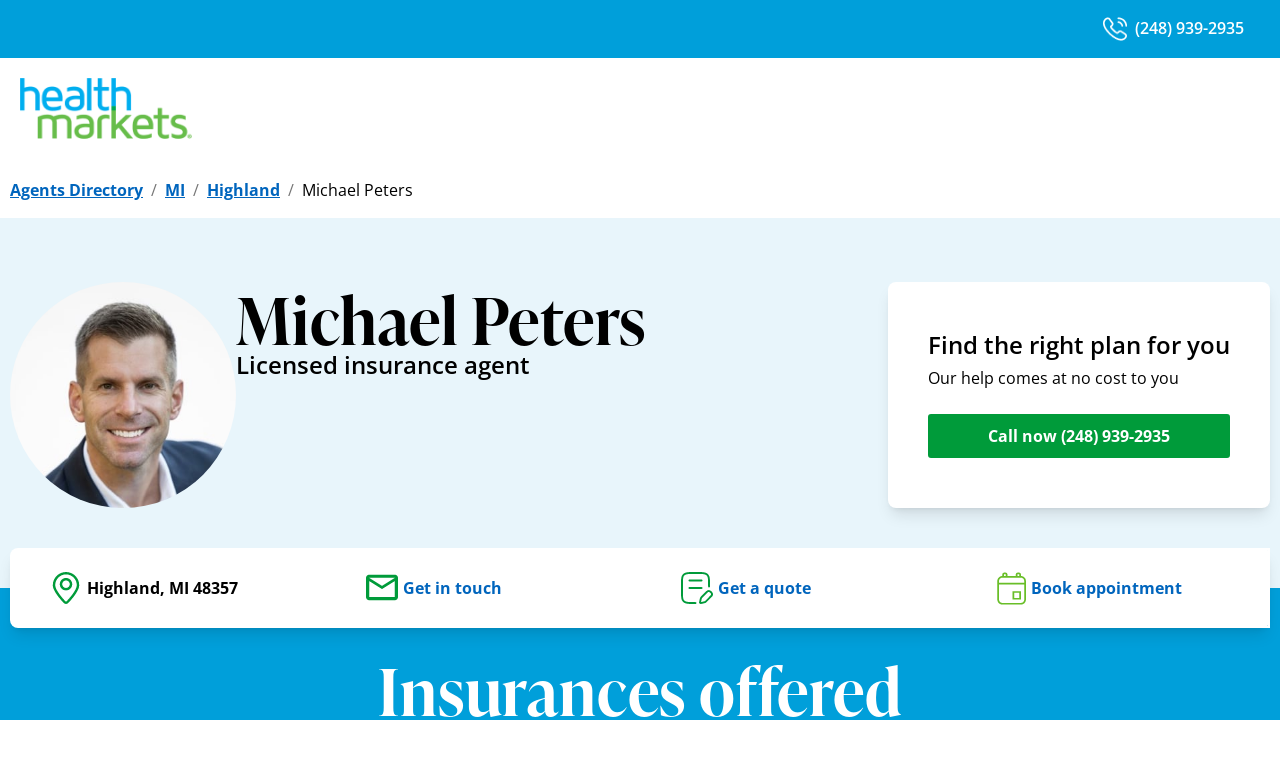

--- FILE ---
content_type: text/html; charset=utf-8
request_url: https://www.healthmarkets.com/local-health-insurance-agent/mpeters
body_size: 13338
content:
<!DOCTYPE html><html lang="en"><head><link rel="stylesheet" href="/local-health-insurance-agent/assets/static/useBreakpoints-BheCv0Rj.css"/><title>Michael Peters | Health Insurance Agent in Highland, MI 48357 | HealthMarkets</title>
    <meta charset="UTF-8"/>
    <meta name="viewport" content="width=device-width, initial-scale=1, maximum-scale=5"/>
    <meta name="description" content="I grew up in Northville, MI and graduated from Northville High School in 2001. I attended Hope College and earned a bachelor&#39;s degree in 2005.
My wife and I reside in Highland, MI and have three children. We are always spending time with family and enjoy traveling. During the summer months, we love spending time in northern Michigan. In my spare time, I enjoy mountain biking and college football. I also work as a firefighter/EMT. 
As an agent with the HealthMarkets Insurance Agency, I offer residents of Michigan a choice when it comes to their insurance needs. What is most important to me is finding out what is most important to you. I look forward to earning the opportunity to partner with you to help you accomplish all of your health and financial protection goals. Please contact me today for a free consultation."/>
<meta property="og:title" content="Michael Peters | Health Insurance Agent in Highland, MI 48357 | HealthMarkets"/>
<meta property="og:description" content="I grew up in Northville, MI and graduated from Northville High School in 2001. I attended Hope College and earned a bachelor&#39;s degree in 2005.
My wife and I reside in Highland, MI and have three children. We are always spending time with family and enjoy traveling. During the summer months, we love spending time in northern Michigan. In my spare time, I enjoy mountain biking and college football. I also work as a firefighter/EMT. 
As an agent with the HealthMarkets Insurance Agency, I offer residents of Michigan a choice when it comes to their insurance needs. What is most important to me is finding out what is most important to you. I look forward to earning the opportunity to partner with you to help you accomplish all of your health and financial protection goals. Please contact me today for a free consultation."/>
<meta property="og:url" content="https://www.healthmarkets.com/local-health-insurance-agent/mpeters"/>
<link rel="canonical" href="https://www.healthmarkets.com/local-health-insurance-agent/mpeters"/>
<link rel="shortcut icon" type="image/png" href="/local-health-insurance-agent/assets/static/HMFavicon-BIlDgfEU.png"/>
<meta property="og:image" content="http://a.mktgcdn.com/p/hE5e5IQEeHbLNT6SQWBBVz33Ivgo95UPNSJ9YneRZ8g/400x400.png"/>
<meta http-equiv="X-UA-Compatible" content="IE=edge"/>
<link rel="dns-prefetch" href="//www.yext-pixel.com"/>
<link rel="dns-prefetch" href="//a.cdnmktg.com"/>
<link rel="dns-prefetch" href="//a.mktgcdn.com"/>
<link rel="dns-prefetch" href="//dynl.mktgcdn.com"/>
<link rel="dns-prefetch" href="//dynm.mktgcdn.com"/>
<link rel="dns-prefetch" href="//www.google-analytics.com"/>
<meta name="format-detection" content="telephone=no"/>
<meta property="og:type" content="website"/>
<meta property="twitter:card" content="summary"/>
<meta name="geo.position" content="undefined,undefined"/>
<meta name="geo.placename" content="Highland,Michigan"/>
<meta name="geo.region" content="US-MI"/>
    <script>window.yextAnalyticsEnabled=false;window.enableYextAnalytics=()=>{window.yextAnalyticsEnabled=true}</script>
<script type="application/ld+json">
  {"@graph":[{"@context":"https://schema.org","@type":"InsuranceAgency","name":"HealthMarkets Insurance - Michael Anthony Peters","address":{"@type":"PostalAddress","streetAddress":null,"addressLocality":"Highland","addressRegion":"MI","postalCode":"48357","addressCountry":"US"},"description":"I grew up in Northville, MI and graduated from Northville High School in 2001. I attended Hope College and earned a bachelor's degree in 2005.\n\nMy wife and I reside in Highland, MI and have three children. We are always spending time with family and enjoy traveling. During the summer months, we love spending time in northern Michigan. In my spare time, I enjoy mountain biking and college football. I also work as a firefighter/EMT. \n\nAs an agent with the HealthMarkets Insurance Agency, I offer residents of Michigan a choice when it comes to their insurance needs. What is most important to me is finding out what is most important to you. I look forward to earning the opportunity to partner with you to help you accomplish all of your health and financial protection goals. Please contact me today for a free consultation.","telephone":"+12489392935","aggregateRating":{}},{"@context":"http://www.schema.org","@type":"BreadcrumbList","itemListElement":[{"@type":"ListItem","name":"Agents Directory","position":1,"item":{"@type":"Thing","@id":"index.html"}},{"@type":"ListItem","name":"MI","position":2,"item":{"@type":"Thing","@id":"mi"}},{"@type":"ListItem","name":"Highland","position":3,"item":{"@type":"Thing","@id":"mi/highland"}},{"@type":"ListItem","name":"Michael Peters","position":4,"item":{"@type":"Thing","@id":""}}]}]}
  </script>
<script id="yext-entity-data" data-entity-id="1038420977"></script><script type="module">
        const componentURL = new URL("/local-health-insurance-agent/assets/client/entity.C3TRTA4T.js", import.meta.url)
        const component = await import(componentURL);

        const renderURL = new URL("/local-health-insurance-agent/assets/render/_client.Pv5Q5WXA.js", import.meta.url)
        const render = await import(renderURL);

        render.render(
        {
            Page: component.default,
            pageProps: JSON.parse(decodeURIComponent("%7B%22document%22%3A%7B%22__%22%3A%7B%22entityPageSet%22%3A%7B%7D%2C%22name%22%3A%22entity%22%7D%2C%22_env%22%3A%7B%22YEXT_PUBLIC_ANALYTICS_API_KEY%22%3A%22dc8a53c299d50b5e6163b2fd5c09754c%22%2C%22YEXT_PUBLIC_REVIEWS_API_KEY%22%3A%221c2c922831a2191fb09bfcc306d9116d%22%2C%22YEXT_PUBLIC_SEARCH_EXPERIENCE_API_KEY%22%3A%22716ae571871818d0059398197af902a7%22%7D%2C%22_schema%22%3A%7B%22%40context%22%3A%22https%3A%2F%2Fschema.org%22%2C%22%40type%22%3A%22Thing%22%2C%22description%22%3A%22I%20grew%20up%20in%20Northville%2C%20MI%20and%20graduated%20from%20Northville%20High%20School%20in%202001.%20I%20attended%20Hope%20College%20and%20earned%20a%20bachelor's%20degree%20in%202005.%5Cn%5CnMy%20wife%20and%20I%20reside%20in%20Highland%2C%20MI%20and%20have%20three%20children.%20We%20are%20always%20spending%20time%20with%20family%20and%20enjoy%20traveling.%20During%20the%20summer%20months%2C%20we%20love%20spending%20time%20in%20northern%20Michigan.%20In%20my%20spare%20time%2C%20I%20enjoy%20mountain%20biking%20and%20college%20football.%20I%20also%20work%20as%20a%20firefighter%2FEMT.%20%5Cn%5CnAs%20an%20agent%20with%20the%20HealthMarkets%20Insurance%20Agency%2C%20I%20offer%20residents%20of%20Michigan%20a%20choice%20when%20it%20comes%20to%20their%20insurance%20needs.%20What%20is%20most%20important%20to%20me%20is%20finding%20out%20what%20is%20most%20important%20to%20you.%20I%20look%20forward%20to%20earning%20the%20opportunity%20to%20partner%20with%20you%20to%20help%20you%20accomplish%20all%20of%20your%20health%20and%20financial%20protection%20goals.%20Please%20contact%20me%20today%20for%20a%20free%20consultation.%22%2C%22name%22%3A%22HealthMarkets%20Insurance%20-%20Michael%20Anthony%20Peters%22%2C%22url%22%3A%22agents.healthmarkets.com%2Fmpeters%22%7D%2C%22_site%22%3A%7B%22c_agentLicenseNumberTitle%22%3A%22State%20license%20number%22%2C%22c_areasServedTitle%22%3A%22Areas%20served%22%2C%22c_chairmansClubDescription%22%3A%22Chairman%E2%80%99s%20Club%20membership%20signifies%20that%20an%20insurance%20agent%20with%20HealthMarkets%20has%20reached%20a%20high%20level%20of%20success.%22%2C%22c_chairmansClubExecutive%22%3A%7B%22alternateText%22%3A%22A%20logo%20for%20Executive%20Members%20of%20the%20Chairman's%20Club%22%2C%22height%22%3A832%2C%22url%22%3A%22https%3A%2F%2Fa.mktgcdn.com%2Fp%2FtJMQ5FkxDJp35CzBHMFhGZz0FiTgbYh4u7YFyHT87Z8%2F1401x832.png%22%2C%22width%22%3A1401%7D%2C%22c_chairmansClubGold%22%3A%7B%22alternateText%22%3A%22A%20logo%20for%20Gold%20Members%20of%20the%20Chairman's%20Club%22%2C%22height%22%3A832%2C%22url%22%3A%22https%3A%2F%2Fa.mktgcdn.com%2Fp%2FalE_I5VY7dZQHvjvkXgcuGM_LR5oBO73ExPhdJiQ09w%2F1401x832.png%22%2C%22width%22%3A1401%7D%2C%22c_chairmansClubPlatinum%22%3A%7B%22alternateText%22%3A%22A%20logo%20for%20Platinum%20Members%20of%20the%20Chairman's%20Club%22%2C%22height%22%3A832%2C%22url%22%3A%22https%3A%2F%2Fa.mktgcdn.com%2Fp%2FOW2pvCrEciJGkVoMXGo3D4QTh4iqM53cBy1sJI0XH3c%2F1401x832.png%22%2C%22width%22%3A1401%7D%2C%22c_chairmansClubSilver%22%3A%7B%22alternateText%22%3A%22A%20logo%20for%20Silver%20Members%20of%20the%20Chairman's%20Club%22%2C%22height%22%3A832%2C%22url%22%3A%22https%3A%2F%2Fa.mktgcdn.com%2Fp%2FGY3keevB8WXdVKZgVqmvl1GRMdJW7ZlnEpkjUggkj8I%2F1401x832.png%22%2C%22width%22%3A1401%7D%2C%22c_fAQSectionTitle%22%3A%22Frequently%20asked%20questions%22%2C%22c_facebook%22%3A%22https%3A%2F%2Fwww.facebook.com%2FHealthMarkets%22%2C%22c_fallbackFemaleHeadshot%22%3A%7B%22height%22%3A528%2C%22url%22%3A%22https%3A%2F%2Fa.mktgcdn.com%2Fp%2FTFVIz5IEH9Yc7gRu_dMrDqxVaXjpuHC1LRw6lsfDDgQ%2F409x528.png%22%2C%22width%22%3A409%7D%2C%22c_fallbackHeadshot%22%3A%7B%22height%22%3A5193%2C%22url%22%3A%22https%3A%2F%2Fa.mktgcdn.com%2Fp%2FVRmSlEaTP6ipdgdqsonSBvkpxRHIrFqAC-cSk1_fEIY%2F5189x5193.png%22%2C%22width%22%3A5189%7D%2C%22c_fallbackMaleHeadshot%22%3A%7B%22height%22%3A528%2C%22url%22%3A%22https%3A%2F%2Fa.mktgcdn.com%2Fp%2FFmqm1H8HDCpufBQ2O7CYDW2hV8b-CkEJ5sG-kr7OIgk%2F409x528.png%22%2C%22width%22%3A409%7D%2C%22c_footerDisclaimer%22%3A%7B%22json%22%3A%7B%22root%22%3A%7B%22children%22%3A%5B%7B%22children%22%3A%5B%7B%22detail%22%3A0%2C%22format%22%3A0%2C%22mode%22%3A%22normal%22%2C%22style%22%3A%22%22%2C%22text%22%3A%22%C2%A9%202025%20HealthMarkets%20Insurance%20Agency.%20All%20rights%20reserved.%22%2C%22type%22%3A%22text%22%2C%22version%22%3A1%7D%5D%2C%22direction%22%3A%22ltr%22%2C%22format%22%3A%22%22%2C%22indent%22%3A0%2C%22type%22%3A%22paragraph%22%2C%22version%22%3A1%7D%2C%7B%22children%22%3A%5B%5D%2C%22direction%22%3A%22ltr%22%2C%22format%22%3A%22%22%2C%22indent%22%3A0%2C%22type%22%3A%22paragraph%22%2C%22version%22%3A1%7D%2C%7B%22children%22%3A%5B%7B%22detail%22%3A0%2C%22format%22%3A0%2C%22mode%22%3A%22normal%22%2C%22style%22%3A%22%22%2C%22text%22%3A%22To%20send%20a%20complaint%20to%20Medicare%2C%20call%201-800-MEDICARE%20(TTY%20users%20should%20call%201-%20877-486-2048)%2C%2024%20hours%20a%20day%2F7%20days%20a%20week).%20If%20your%20complaint%20involves%20a%20broker%20or%20agent%2C%20be%20sure%20to%20include%20the%20name%20of%20the%20person%20when%20filing%20your%20grievance.%22%2C%22type%22%3A%22text%22%2C%22version%22%3A1%7D%5D%2C%22direction%22%3A%22ltr%22%2C%22format%22%3A%22%22%2C%22indent%22%3A0%2C%22type%22%3A%22paragraph%22%2C%22version%22%3A1%7D%2C%7B%22children%22%3A%5B%5D%2C%22direction%22%3A%22ltr%22%2C%22format%22%3A%22%22%2C%22indent%22%3A0%2C%22type%22%3A%22paragraph%22%2C%22version%22%3A1%7D%2C%7B%22children%22%3A%5B%7B%22detail%22%3A0%2C%22format%22%3A0%2C%22mode%22%3A%22normal%22%2C%22style%22%3A%22%22%2C%22text%22%3A%22*%20Medicare%20Advantage%2C%20Medicare%20Supplemental%20Insurance%2C%20and%20Part%20D%20options%20can%20be%20explored.%22%2C%22type%22%3A%22text%22%2C%22version%22%3A1%7D%5D%2C%22direction%22%3A%22ltr%22%2C%22format%22%3A%22%22%2C%22indent%22%3A0%2C%22type%22%3A%22paragraph%22%2C%22version%22%3A1%7D%2C%7B%22children%22%3A%5B%7B%22detail%22%3A0%2C%22format%22%3A0%2C%22mode%22%3A%22normal%22%2C%22style%22%3A%22%22%2C%22text%22%3A%22We%20do%20not%20offer%20every%20plan%20available%20in%20your%20area.%20Any%20information%20we%20provide%20is%20limited%20to%20those%20plans%20we%20do%20offer%20in%20your%20area.%20Please%20contact%20Medicare.gov%2C%201-800-MEDICARE%2C%20or%20your%20local%20State%20Health%20Insurance%20Program%20to%20get%20information%20on%20all%20of%20your%20options.%22%2C%22type%22%3A%22text%22%2C%22version%22%3A1%7D%5D%2C%22direction%22%3A%22ltr%22%2C%22format%22%3A%22%22%2C%22indent%22%3A0%2C%22type%22%3A%22paragraph%22%2C%22version%22%3A1%7D%2C%7B%22children%22%3A%5B%5D%2C%22direction%22%3A%22ltr%22%2C%22format%22%3A%22%22%2C%22indent%22%3A0%2C%22type%22%3A%22paragraph%22%2C%22version%22%3A1%7D%2C%7B%22children%22%3A%5B%7B%22detail%22%3A0%2C%22format%22%3A0%2C%22mode%22%3A%22normal%22%2C%22style%22%3A%22%22%2C%22text%22%3A%22Attention%3A%20This%20website%20is%20operated%20by%20HealthMarkets%20Insurance%20Agency%2C%20Inc.%20and%20is%20not%20the%20Health%20Insurance%20Marketplace%C2%AE%20website.%20HealthMarkets%20Insurance%20Agency%2C%20Inc.%20is%20licensed%20as%20an%20insurance%20agency%20nationwide%20except%20in%20MA.%20Not%20all%20agents%20are%20licensed%20to%20sell%20all%20products.%20Service%20and%20product%20availability%20varies%20by%20state.%20Sales%20agents%20may%20be%20compensated%20based%20on%20a%20consumer%E2%80%99s%20enrollment%20in%20an%20insurance%20plan.%20No%20obligation%20to%20enroll.%20Agent%20cannot%20provide%20tax%20or%20legal%20advice.%20Contact%20your%20tax%20or%20legal%20professional%20to%20discuss%20details%20regarding%20your%20individual%20business%20circumstances.%20Our%20quoting%20tool%20is%20provided%20for%20your%20information%20only.%20All%20quotes%20are%20estimates%20and%20are%20not%20final%20until%20consumer%20is%20enrolled.%20Medicare%20has%20neither%20reviewed%20nor%20endorsed%20this%20information.%22%2C%22type%22%3A%22text%22%2C%22version%22%3A1%7D%5D%2C%22direction%22%3A%22ltr%22%2C%22format%22%3A%22%22%2C%22indent%22%3A0%2C%22type%22%3A%22paragraph%22%2C%22version%22%3A1%7D%2C%7B%22children%22%3A%5B%5D%2C%22direction%22%3A%22ltr%22%2C%22format%22%3A%22%22%2C%22indent%22%3A0%2C%22type%22%3A%22paragraph%22%2C%22version%22%3A1%7D%2C%7B%22children%22%3A%5B%7B%22detail%22%3A0%2C%22format%22%3A0%2C%22mode%22%3A%22normal%22%2C%22style%22%3A%22%22%2C%22text%22%3A%22HealthMarkets%20Insurance%20Agency%20offers%20the%20opportunity%20to%20enroll%20in%20either%20QHPs%20or%20off-Marketplace%20coverage.%20Please%20visit%20HealthCare.gov%20for%20information%20on%20the%20benefits%20of%20enrolling%20in%20a%20QHP.%20Off-Marketplace%20coverage%20is%20not%20eligible%20for%20the%20cost%20savings%20offered%20for%20coverage%20through%20the%20Marketplaces.%22%2C%22type%22%3A%22text%22%2C%22version%22%3A1%7D%5D%2C%22direction%22%3A%22ltr%22%2C%22format%22%3A%22%22%2C%22indent%22%3A0%2C%22type%22%3A%22paragraph%22%2C%22version%22%3A1%7D%2C%7B%22children%22%3A%5B%5D%2C%22direction%22%3A%22ltr%22%2C%22format%22%3A%22%22%2C%22indent%22%3A0%2C%22type%22%3A%22paragraph%22%2C%22version%22%3A1%7D%2C%7B%22children%22%3A%5B%7B%22detail%22%3A0%2C%22format%22%3A0%2C%22mode%22%3A%22normal%22%2C%22style%22%3A%22%22%2C%22text%22%3A%22This%20information%20is%20not%20a%20complete%20description%20of%20benefits.%20Call%20the%20Plan%E2%80%99s%20customer%20service%20phone%20number%20for%20more%20information.%22%2C%22type%22%3A%22text%22%2C%22version%22%3A1%7D%5D%2C%22direction%22%3A%22ltr%22%2C%22format%22%3A%22%22%2C%22indent%22%3A0%2C%22type%22%3A%22paragraph%22%2C%22version%22%3A1%7D%2C%7B%22children%22%3A%5B%5D%2C%22format%22%3A%22%22%2C%22indent%22%3A0%2C%22type%22%3A%22paragraph%22%2C%22version%22%3A1%7D%2C%7B%22children%22%3A%5B%7B%22detail%22%3A0%2C%22format%22%3A0%2C%22mode%22%3A%22normal%22%2C%22style%22%3A%22%22%2C%22text%22%3A%2252218-HM-0525%22%2C%22type%22%3A%22text%22%2C%22version%22%3A1%7D%5D%2C%22direction%22%3A%22ltr%22%2C%22format%22%3A%22%22%2C%22indent%22%3A0%2C%22type%22%3A%22paragraph%22%2C%22version%22%3A1%7D%5D%2C%22direction%22%3A%22ltr%22%2C%22format%22%3A%22%22%2C%22indent%22%3A0%2C%22type%22%3A%22root%22%2C%22version%22%3A1%7D%7D%7D%2C%22c_footerLinks%22%3A%5B%7B%22label%22%3A%22Privacy%20Policy%22%2C%22link%22%3A%22https%3A%2F%2Fwww.healthmarkets.com%2Fprivacy-policy%2F%22%2C%22linkType%22%3A%22URL%22%7D%2C%7B%22label%22%3A%22Terms%20of%20Use%22%2C%22link%22%3A%22https%3A%2F%2Fwww.healthmarkets.com%2Fterms-of-use%2F%22%2C%22linkType%22%3A%22URL%22%7D%2C%7B%22label%22%3A%22Legal%22%2C%22link%22%3A%22https%3A%2F%2Fwww.healthmarkets.com%2Flegal%2F%22%2C%22linkType%22%3A%22URL%22%7D%2C%7B%22label%22%3A%22Health%20Data%20Privacy%20Policy%22%2C%22link%22%3A%22https%3A%2F%2Fwww.healthmarkets.com%2Flegal%2Fhealth-data-privacy-policy%2F%22%2C%22linkType%22%3A%22URL%22%7D%2C%7B%22label%22%3A%22Do%20Not%20Share%20or%20Sell%20My%20Information%22%2C%22link%22%3A%22%23%22%2C%22linkType%22%3A%22OTHER%22%7D%5D%2C%22c_footerLogoComplex%22%3A%7B%22clickthroughUrl%22%3A%22https%3A%2F%2Fwww.healthmarkets.com%2F%22%2C%22description%22%3A%22Healthmarkets%20Insurance%20Agency%2C%20Inc.%20Logo%22%2C%22image%22%3A%7B%22height%22%3A45%2C%22url%22%3A%22https%3A%2F%2Fa.mktgcdn.com%2Fp%2FwCLrZD3elBWFFoa_0_-yF8OaHp84Wl37kkm3XxVVMfM%2F128x45.png%22%2C%22width%22%3A128%7D%7D%2C%22c_getAQuoteCTA%22%3A%22Get%20a%20quote%22%2C%22c_getInTouchCTA%22%3A%22Get%20in%20touch%22%2C%22c_header%22%3A%7B%22links%22%3A%5B%7B%22label%22%3A%22Link1%22%2C%22link%22%3A%22https%3A%2F%2Fwww.yext.com%22%2C%22linkType%22%3A%22URL%22%7D%2C%7B%22label%22%3A%22Link2%22%2C%22link%22%3A%22https%3A%2F%2Fwww.yext.com%22%2C%22linkType%22%3A%22URL%22%7D%2C%7B%22label%22%3A%22Link3%22%2C%22link%22%3A%22https%3A%2F%2Fwww.yext.com%22%2C%22linkType%22%3A%22URL%22%7D%2C%7B%22label%22%3A%22Link4%22%2C%22link%22%3A%22https%3A%2F%2Fwww.yext.com%22%2C%22linkType%22%3A%22URL%22%7D%2C%7B%22label%22%3A%22Link5%22%2C%22link%22%3A%22https%3A%2F%2Fwww.yext.com%22%2C%22linkType%22%3A%22URL%22%7D%5D%2C%22logo%22%3A%7B%22alternateText%22%3A%22HealthMarkets%20Insurance%20Agency%2C%20Inc.%20Logo%22%2C%22height%22%3A1631%2C%22url%22%3A%22https%3A%2F%2Fa.mktgcdn.com%2Fp%2FiXhl10LL5NcA5AlVlxVS1aE88vM4JdzbPLfgHWF9eWk%2F3202x1631.png%22%2C%22width%22%3A3202%7D%7D%2C%22c_headerSection%22%3A%7B%22callNowDesktop%22%3A%7B%22label%22%3A%221-855-398-2109%22%2C%22link%22%3A%22%2B18553982109%22%2C%22linkType%22%3A%22PHONE%22%7D%2C%22callNowMobile%22%3A%7B%22label%22%3A%22Call%20now%22%2C%22link%22%3A%22%2B18553982109%22%2C%22linkType%22%3A%22PHONE%22%7D%2C%22logoSection%22%3A%7B%22link%22%3A%22https%3A%2F%2Fwww.healthmarkets.com%2F%22%2C%22logo%22%3A%7B%22height%22%3A68%2C%22url%22%3A%22https%3A%2F%2Fa.mktgcdn.com%2Fp%2FtZT_sTtHVakiqaIXVuVqW7tTV_O2cd1upnS8Vytr0nU%2F192x68.png%22%2C%22width%22%3A192%7D%7D%2C%22mainCTA%22%3A%7B%22label%22%3A%22Shop%20plans%20now%22%2C%22link%22%3A%22https%3A%2F%2Fshop.healthmarkets.com%2Fen%2FA66150%22%2C%22linkType%22%3A%22URL%22%7D%2C%22menuLinks%22%3A%5B%7B%22mainText%22%3A%22Home%22%2C%22mainURL%22%3A%22https%3A%2F%2Fwww.healthmarkets.com%2F%22%7D%2C%7B%22mainText%22%3A%22Plans%22%2C%22mainURL%22%3A%22https%3A%2F%2Fwww.healthmarkets.com%2Fplans%2F%22%7D%2C%7B%22mainText%22%3A%22Insurance%22%2C%22sublinks%22%3A%5B%7B%22label%22%3A%22Health%22%2C%22link%22%3A%22https%3A%2F%2Fwww.healthmarkets.com%2Fhealth-insurance%22%2C%22linkType%22%3A%22URL%22%7D%2C%7B%22label%22%3A%22Medicare%22%2C%22link%22%3A%22https%3A%2F%2Fwww.healthmarkets.com%2Fmedicare%22%2C%22linkType%22%3A%22URL%22%7D%2C%7B%22label%22%3A%22Individual%20Health%20Insurance%22%2C%22link%22%3A%22https%3A%2F%2Fwww.healthmarkets.com%2Fhealth-insurance%2Findividual%22%2C%22linkType%22%3A%22URL%22%7D%2C%7B%22label%22%3A%22Family%20Health%20Insurance%22%2C%22link%22%3A%22https%3A%2F%2Fwww.healthmarkets.com%2Fhealth-insurance%2Ffamily%22%2C%22linkType%22%3A%22URL%22%7D%2C%7B%22label%22%3A%22Short-Term%20Medical%22%2C%22link%22%3A%22https%3A%2F%2Fwww.healthmarkets.com%2Fhealth-insurance%2Fshort-term%2F%22%2C%22linkType%22%3A%22URL%22%7D%2C%7B%22label%22%3A%22Dental%22%2C%22link%22%3A%22https%3A%2F%2Fwww.healthmarkets.com%2Fdental-insurance%22%2C%22linkType%22%3A%22URL%22%7D%2C%7B%22label%22%3A%22Vision%22%2C%22link%22%3A%22https%3A%2F%2Fwww.healthmarkets.com%2Fvision-insurance%2F%22%2C%22linkType%22%3A%22URL%22%7D%2C%7B%22label%22%3A%22Supplemental%22%2C%22link%22%3A%22https%3A%2F%2Fwww.healthmarkets.com%2Fsupplemental-insurance%2F%22%2C%22linkType%22%3A%22URL%22%7D%2C%7B%22label%22%3A%22Life%22%2C%22link%22%3A%22https%3A%2F%2Fwww.healthmarkets.com%2Flife-insurance%2F%22%2C%22linkType%22%3A%22URL%22%7D%2C%7B%22label%22%3A%22Accidental%20Plans%22%2C%22link%22%3A%22https%3A%2F%2Fwww.healthmarkets.com%2Fsupplemental-insurance%2Faccident-plans%2F%22%2C%22linkType%22%3A%22URL%22%7D%5D%7D%2C%7B%22mainText%22%3A%22FAQs%22%2C%22mainURL%22%3A%22https%3A%2F%2Fwww.healthmarkets.com%2Fresources%22%7D%2C%7B%22mainText%22%3A%22How%20We%20Help%22%2C%22mainURL%22%3A%22https%3A%2F%2Fwww.healthmarkets.com%2Fhow-we-help%22%7D%2C%7B%22mainText%22%3A%22Find%20a%20Licensed%20Insurance%20Agent%22%2C%22mainURL%22%3A%22https%3A%2F%2Fwww.healthmarkets.com%2Flocal-health-insurance-agent%2F%22%7D%2C%7B%22mainText%22%3A%22Shop%20Online%22%2C%22mainURL%22%3A%22https%3A%2F%2Fshop.healthmarkets.com%2F%22%7D%5D%7D%2C%22c_heroCTAHeading%22%3A%22Find%20the%20right%20plan%20for%20you%22%2C%22c_heroCTALabel%22%3A%22Call%20now%22%2C%22c_heroCTASubheading%22%3A%22Our%20help%20comes%20at%20no%20cost%20to%20you%22%2C%22c_heroImage%22%3A%7B%22height%22%3A1500%2C%22url%22%3A%22https%3A%2F%2Fa.mktgcdn.com%2Fp%2Fnlli4gI6qirsSoENxZmRLywj1w4e6nf1C5ZxzHn8oV4%2F4320x1500.jpg%22%2C%22width%22%3A4320%7D%2C%22c_instagram%22%3A%22https%3A%2F%2Fwww.instagram.com%2F%22%2C%22c_insuranceDetails%22%3A%5B%7B%22productCTA%22%3A%7B%22label%22%3A%22Get%20a%20quote%22%7D%2C%22productDescription%22%3A%7B%22json%22%3A%7B%22root%22%3A%7B%22children%22%3A%5B%7B%22children%22%3A%5B%7B%22detail%22%3A0%2C%22format%22%3A0%2C%22mode%22%3A%22normal%22%2C%22style%22%3A%22%22%2C%22text%22%3A%22Finding%20the%20right%20health%20insurance%20plan%20can%20seem%20tricky%2C%20but%20it%20doesn't%20have%20to%20be.%20Whether%20you%20need%20something%20long%20term%20for%20you%20or%20your%20family%20like%20an%20Affordable%20Care%20Act%20(ACA)%20plan%2C%20or%20something%20short-term%2C%20HealthMarkets%20can%20help.%20Each%20plan%20comes%20with%20different%20benefits%2C%20costs%2C%20and%20deductible%20amounts%2C%20so%20you%20can%20find%20one%20that%20fits%20what%20your%20needs.%22%2C%22type%22%3A%22text%22%2C%22version%22%3A1%7D%5D%2C%22direction%22%3A%22ltr%22%2C%22format%22%3A%22%22%2C%22indent%22%3A0%2C%22type%22%3A%22paragraph%22%2C%22version%22%3A1%7D%5D%2C%22direction%22%3A%22ltr%22%2C%22format%22%3A%22%22%2C%22indent%22%3A0%2C%22type%22%3A%22root%22%2C%22version%22%3A1%7D%7D%7D%2C%22productName%22%3A%22Health%22%7D%2C%7B%22productCTA%22%3A%7B%22label%22%3A%22Get%20a%20quote%22%7D%2C%22productDescription%22%3A%7B%22json%22%3A%7B%22root%22%3A%7B%22children%22%3A%5B%7B%22children%22%3A%5B%7B%22detail%22%3A0%2C%22format%22%3A0%2C%22mode%22%3A%22normal%22%2C%22style%22%3A%22%22%2C%22text%22%3A%22Thinking%20about%20your%20family%E2%80%99s%20future%3F%20Let%20HealthMarkets%20make%20finding%20a%20life%20insurance%20plan%20simpler.%20Term%20life%2C%20whole%20life%2C%20universal%20life%2C%20or%20final%20expense%20-%20we're%20here%20to%20help%20you%20explore%20your%20options%20so%20you%20can%20choose%20a%20plan%20that%20works%20with%20your%20budget.%20Get%20started%20now%20and%20feel%20better%20about%20being%20prepared%20for%20the%20unexpected.%22%2C%22type%22%3A%22text%22%2C%22version%22%3A1%7D%5D%2C%22direction%22%3A%22ltr%22%2C%22format%22%3A%22%22%2C%22indent%22%3A0%2C%22type%22%3A%22paragraph%22%2C%22version%22%3A1%7D%5D%2C%22direction%22%3A%22ltr%22%2C%22format%22%3A%22%22%2C%22indent%22%3A0%2C%22type%22%3A%22root%22%2C%22version%22%3A1%7D%7D%7D%2C%22productName%22%3A%22Life%22%7D%2C%7B%22productCTA%22%3A%7B%22label%22%3A%22Get%20a%20quote%22%7D%2C%22productDescription%22%3A%7B%22json%22%3A%7B%22root%22%3A%7B%22children%22%3A%5B%7B%22children%22%3A%5B%7B%22detail%22%3A0%2C%22format%22%3A0%2C%22mode%22%3A%22normal%22%2C%22style%22%3A%22%22%2C%22text%22%3A%22Supplemental%20plans%20like%20dental%2C%20vision%2C%20or%20accident%20insurance%20help%20cover%20things%20your%20health%20insurance%20plan%20may%20not.%20Looking%20for%20coverage%20for%20things%20like%20eye%20exams%20and%20dental%20checkups%3F%20We%20can%20help.%20Trying%20to%20find%20extra%20coverage%20for%20illnesses%2C%20hospital%20stays%2C%20or%20accidents%3F%20We%20can%20help%20with%20that%2C%20too.%20Start%20exploring%20your%20options%20with%20us%20today.%C2%A0%22%2C%22type%22%3A%22text%22%2C%22version%22%3A1%7D%5D%2C%22direction%22%3A%22ltr%22%2C%22format%22%3A%22%22%2C%22indent%22%3A0%2C%22type%22%3A%22paragraph%22%2C%22version%22%3A1%7D%5D%2C%22direction%22%3A%22ltr%22%2C%22format%22%3A%22%22%2C%22indent%22%3A0%2C%22type%22%3A%22root%22%2C%22version%22%3A1%7D%7D%7D%2C%22productName%22%3A%22Supplemental%22%7D%2C%7B%22productCTA%22%3A%7B%22label%22%3A%22Get%20in%20touch%22%7D%2C%22productDescription%22%3A%7B%22json%22%3A%7B%22root%22%3A%7B%22children%22%3A%5B%7B%22children%22%3A%5B%7B%22detail%22%3A0%2C%22format%22%3A0%2C%22mode%22%3A%22normal%22%2C%22style%22%3A%22%22%2C%22text%22%3A%22As%20your%20local%20HealthMarkets%20licensed%20insurance%20agent%2C%20I%E2%80%99m%20here%20to%20help%20find%20the%20best%20dental%20insurance%20plan%20for%20you%2C%20your%20family%2C%20and%20your%20budget.%20Let%20me%20save%20you%20time%20and%20effort%20by%20searching%20through%20plans%20from%20nationally%20and%20locally%20recognized%20companies%20on%20your%20behalf.%20And%20I%E2%80%99ll%20do%20it%20all%20for%20free.%20Contact%20me%20today%20at%20(301)%20401-4507!%22%2C%22type%22%3A%22text%22%2C%22version%22%3A1%7D%5D%2C%22direction%22%3A%22ltr%22%2C%22format%22%3A%22%22%2C%22indent%22%3A0%2C%22type%22%3A%22paragraph%22%2C%22version%22%3A1%7D%5D%2C%22direction%22%3A%22ltr%22%2C%22format%22%3A%22%22%2C%22indent%22%3A0%2C%22type%22%3A%22root%22%2C%22version%22%3A1%7D%7D%7D%2C%22productName%22%3A%22Dental%22%7D%2C%7B%22productCTA%22%3A%7B%22label%22%3A%22Get%20in%20touch%22%7D%2C%22productDescription%22%3A%7B%22json%22%3A%7B%22root%22%3A%7B%22children%22%3A%5B%7B%22children%22%3A%5B%7B%22detail%22%3A0%2C%22format%22%3A0%2C%22mode%22%3A%22normal%22%2C%22style%22%3A%22%22%2C%22text%22%3A%22As%20your%20local%20HealthMarkets%20licensed%20insurance%20agent%2C%20I%E2%80%99m%20here%20to%20help%20find%20the%20best%20vision%20insurance%20plan%20for%20you%2C%20your%20family%2C%20and%20your%20budget.%20Let%20me%20save%20you%20time%20and%20effort%20by%20searching%20through%20plans%20from%20nationally%20and%20locally%20recognized%20companies%20on%20your%20behalf.%20And%20I%E2%80%99ll%20do%20it%20all%20for%20free.%20Contact%20me%20today%20at%20(301)%20401-4507!%22%2C%22type%22%3A%22text%22%2C%22version%22%3A1%7D%5D%2C%22direction%22%3A%22ltr%22%2C%22format%22%3A%22%22%2C%22indent%22%3A0%2C%22type%22%3A%22paragraph%22%2C%22version%22%3A1%7D%5D%2C%22direction%22%3A%22ltr%22%2C%22format%22%3A%22%22%2C%22indent%22%3A0%2C%22type%22%3A%22root%22%2C%22version%22%3A1%7D%7D%7D%2C%22productName%22%3A%22Vision%22%7D%2C%7B%22productCTA%22%3A%7B%22label%22%3A%22View%20Plans%22%7D%2C%22productDescription%22%3A%7B%22json%22%3A%7B%22root%22%3A%7B%22children%22%3A%5B%7B%22children%22%3A%5B%7B%22detail%22%3A0%2C%22format%22%3A0%2C%22mode%22%3A%22normal%22%2C%22style%22%3A%22%22%2C%22text%22%3A%22HealthMarkets%20offers%20Medicare%20insurance%20plans%20from%20Aetna%2C%20Alignment%20Healthcare%2C%20Anthem%2C%20Blue%20Care%20Network%2C%20Blue%20Cross%20Blue%20Shield%2C%20Centene%2C%20CIGNA%2C%20Clear%20Spring%2C%20Clover%20Health%2C%20ConnectiCare%2C%20Devoted%20Health%2C%20Essence%2C%20Fidelis%2C%20Freedom%20Health%2C%20Geisinger%2C%20HAP%20of%20Michigan%2C%20Health%20Alliance%20Medical%20Plans%2C%20Health%20First%20Health%20Plan%2C%20Highmark%2C%20Humana%2C%20Kaiser%2C%20KelseyCare%2C%20KP-Washington%2C%20Medica%2C%20Medical%20Mutual%20of%20Ohio%2C%20Molina%2C%20Network%20Health%2C%20Paramount%2C%20Priority%20Health%2C%20Providence%2C%20Quartz%2C%20Regence%2C%20Scan%2C%20SecurityHealth%2C%20Select%20Health%2C%20Tufts%20Health%20Plan%2C%20and%20UnitedHealthcare%E2%84%A2.%22%2C%22type%22%3A%22text%22%2C%22version%22%3A1%7D%5D%2C%22direction%22%3A%22ltr%22%2C%22format%22%3A%22%22%2C%22indent%22%3A0%2C%22type%22%3A%22paragraph%22%2C%22version%22%3A1%7D%5D%2C%22direction%22%3A%22ltr%22%2C%22format%22%3A%22%22%2C%22indent%22%3A0%2C%22type%22%3A%22root%22%2C%22version%22%3A1%7D%7D%7D%2C%22productName%22%3A%22Medicare%22%7D%5D%2C%22c_insuranceHeading%22%3A%22Insurances%20offered%22%2C%22c_insuranceSubheading%22%3A%22I%20am%20here%20to%20help%20you%20find%20the%20plans%20that%20fit%20your%20needs%20and%20budget.%22%2C%22c_noResultsPartNumber%22%3A%2252278-HM-0625%22%2C%22c_quoteFormSectionDescription%22%3A%22I%E2%80%99ll%20help%20you%20find%20plans%20that%20fit%20your%20needs%20%E2%80%94%20and%20your%20budget.%22%2C%22c_quoteFormSectionDisclaimer%22%3A%7B%22json%22%3A%7B%22root%22%3A%7B%22children%22%3A%5B%7B%22children%22%3A%5B%7B%22detail%22%3A0%2C%22format%22%3A0%2C%22mode%22%3A%22normal%22%2C%22style%22%3A%22%22%2C%22text%22%3A%22By%20providing%20your%20name%20and%20contact%20information%20and%20checking%20the%20box%20below%2C%20you%20are%20expressly%20consenting%20to%20receive%20communications%20from%20a%20licensed%20insurance%20agent%20with%20HealthMarkets%20or%20one%20of%20their%20affiliated%20companies%2C%20which%20may%20include%20phone%20calls%20or%20text%20messages%20(including%20to%20any%20mobile%20number%20that%20you%20provide)%20including%20automatic%20telephone%20dialing%20systems%20or%20by%20artificial%2Fpre-recorded%20messages%2C%20and%2For%20emails%20for%20the%20purpose%20of%20marketing%20insurance%20products%20and%20services.%20By%20providing%20your%20information%2C%20you%20understand%20that%20this%20is%20not%20a%20condition%20of%20purchase%20of%20any%20product%20or%20services%2C%20and%20carrier%20messaging%20and%20data%20rates%20may%20apply.%20We%20will%20not%20sell%20or%20share%20your%20phone%20number%20for%20marketing%20purposes.%20You%20may%20revoke%20consent%20for%20phone%20calls%20or%20texts%20by%20requesting%20revocation%20during%20a%20phone%20call%2C%20%20by%20contacting%20us%20at%20888-637-9621%20to%20be%20placed%20on%20our%20do-not-call%20list%2C%20or%20replying%20STOP.%20Reply%20HELP%20for%20more%20information.%20%22%2C%22type%22%3A%22text%22%2C%22version%22%3A1%7D%2C%7B%22children%22%3A%5B%7B%22detail%22%3A0%2C%22format%22%3A0%2C%22mode%22%3A%22normal%22%2C%22style%22%3A%22%22%2C%22text%22%3A%22Privacy%20Policy%22%2C%22type%22%3A%22text%22%2C%22version%22%3A1%7D%5D%2C%22direction%22%3A%22ltr%22%2C%22format%22%3A%22%22%2C%22indent%22%3A0%2C%22rel%22%3A%22noopener%22%2C%22type%22%3A%22link%22%2C%22url%22%3A%22https%3A%2F%2Fwww.healthmarkets.com%2Fprivacy-policy%2F%22%2C%22version%22%3A1%7D%5D%2C%22direction%22%3A%22ltr%22%2C%22format%22%3A%22%22%2C%22indent%22%3A0%2C%22type%22%3A%22paragraph%22%2C%22version%22%3A1%7D%5D%2C%22direction%22%3A%22ltr%22%2C%22format%22%3A%22%22%2C%22indent%22%3A0%2C%22type%22%3A%22root%22%2C%22version%22%3A1%7D%7D%7D%2C%22c_quoteFormSectionTitle%22%3A%22Let's%20get%20you%20covered%22%2C%22c_reviewsPolicy%22%3A%7B%22json%22%3A%7B%22root%22%3A%7B%22children%22%3A%5B%7B%22children%22%3A%5B%7B%22children%22%3A%5B%7B%22detail%22%3A0%2C%22format%22%3A0%2C%22mode%22%3A%22normal%22%2C%22style%22%3A%22%22%2C%22text%22%3A%22HealthMarkets%20online%20review%20policy%22%2C%22type%22%3A%22text%22%2C%22version%22%3A1%7D%5D%2C%22direction%22%3A%22ltr%22%2C%22format%22%3A%22%22%2C%22indent%22%3A0%2C%22rel%22%3A%22noopener%22%2C%22type%22%3A%22link%22%2C%22url%22%3A%22https%3A%2F%2Fwww.healthmarkets.com%2Flegal%2Freviews-policy%2F%22%2C%22version%22%3A1%7D%5D%2C%22direction%22%3A%22ltr%22%2C%22format%22%3A%22%22%2C%22indent%22%3A0%2C%22type%22%3A%22paragraph%22%2C%22version%22%3A1%7D%5D%2C%22direction%22%3A%22ltr%22%2C%22format%22%3A%22%22%2C%22indent%22%3A0%2C%22type%22%3A%22root%22%2C%22version%22%3A1%7D%7D%7D%2C%22c_reviewsSectionTitle%22%3A%22Recent%20reviews%22%2C%22c_socialHeading%22%3A%22Follow%20me%22%2C%22id%22%3A%22site-entity-agents%22%2C%22meta%22%3A%7B%22entityType%22%3A%7B%22id%22%3A%22ce_site%22%2C%22uid%22%3A144521%7D%2C%22locale%22%3A%22en%22%7D%2C%22name%22%3A%22Site%20Entity%20-%20Agent%20Pages%22%2C%22uid%22%3A2002538743%7D%2C%22_yext%22%3A%7B%22contentDeliveryAPIDomain%22%3A%22https%3A%2F%2Fcdn.yextapis.com%22%2C%22managementAPIDomain%22%3A%22https%3A%2F%2Fapi.yext.com%22%2C%22platformDomain%22%3A%22https%3A%2F%2Fwww.yext.com%22%7D%2C%22address%22%3A%7B%22city%22%3A%22Highland%22%2C%22countryCode%22%3A%22US%22%2C%22line1%22%3Anull%2C%22localizedCountryName%22%3A%22United%20States%22%2C%22localizedRegionName%22%3A%22Michigan%22%2C%22postalCode%22%3A%2248357%22%2C%22region%22%3A%22MI%22%2C%22line2%22%3Anull%7D%2C%22businessId%22%3A443840%2C%22c_agentBiography%22%3A%22I%20grew%20up%20in%20Northville%2C%20MI%20and%20graduated%20from%20Northville%20High%20School%20in%202001.%20I%20attended%20Hope%20College%20and%20earned%20a%20bachelor's%20degree%20in%202005.%5Cn%5CnMy%20wife%20and%20I%20reside%20in%20Highland%2C%20MI%20and%20have%20three%20children.%20We%20are%20always%20spending%20time%20with%20family%20and%20enjoy%20traveling.%20During%20the%20summer%20months%2C%20we%20love%20spending%20time%20in%20northern%20Michigan.%20In%20my%20spare%20time%2C%20I%20enjoy%20mountain%20biking%20and%20college%20football.%20I%20also%20work%20as%20a%20firefighter%2FEMT.%20%5Cn%5CnAs%20an%20agent%20with%20the%20HealthMarkets%20Insurance%20Agency%2C%20I%20offer%20residents%20of%20Michigan%20a%20choice%20when%20it%20comes%20to%20their%20insurance%20needs.%20What%20is%20most%20important%20to%20me%20is%20finding%20out%20what%20is%20most%20important%20to%20you.%20I%20look%20forward%20to%20earning%20the%20opportunity%20to%20partner%20with%20you%20to%20help%20you%20accomplish%20all%20of%20your%20health%20and%20financial%20protection%20goals.%20Please%20contact%20me%20today%20for%20a%20free%20consultation.%22%2C%22c_agentFirstName%22%3A%22Michael%22%2C%22c_agentFullName%22%3A%22Michael%20Peters%22%2C%22c_agentHeadshot%22%3A%7B%22alternateText%22%3A%22Michael%20Peters%22%2C%22height%22%3A1740%2C%22url%22%3A%22https%3A%2F%2Fa.mktgcdn.com%2Fp%2FdXhYtZ8L8JKzn_w7B9it42FRwXA0t4dHujrckC3IE0o%2F1170x1740.jpg%22%2C%22width%22%3A1170%7D%2C%22c_agentLastName%22%3A%22Peters%22%2C%22c_agentPageMetaData%22%3A%7B%22description%22%3A%22I%20grew%20up%20in%20Northville%2C%20MI%20and%20graduated%20from%20Northville%20High%20School%20in%202001.%20I%20attended%20Hope%20College%20and%20earned%20a%20bachelor's%20degree%20in%202005.%5Cn%5CnMy%20wife%20and%20I%20reside%20in%20Highland%2C%20MI%20and%20have%20three%20children.%20We%20are%20always%20spending%20time%20with%20family%20and%20enjoy%20traveling.%20During%20the%20summer%20months%2C%20we%20love%20spending%20time%20in%20northern%20Michigan.%20In%20my%20spare%20time%2C%20I%20enjoy%20mountain%20biking%20and%20college%20football.%20I%20also%20work%20as%20a%20firefighter%2FEMT.%20%5Cn%5CnAs%20an%20agent%20with%20the%20HealthMarkets%20Insurance%20Agency%2C%20I%20offer%20residents%20of%20Michigan%20a%20choice%20when%20it%20comes%20to%20their%20insurance%20needs.%20What%20is%20most%20important%20to%20me%20is%20finding%20out%20what%20is%20most%20important%20to%20you.%20I%20look%20forward%20to%20earning%20the%20opportunity%20to%20partner%20with%20you%20to%20help%20you%20accomplish%20all%20of%20your%20health%20and%20financial%20protection%20goals.%20Please%20contact%20me%20today%20for%20a%20free%20consultation.%22%2C%22title%22%3A%22Michael%20Peters%20%7C%20Health%20Insurance%20Agent%20in%20Highland%2C%20MI%2048357%20%7C%20HealthMarkets%22%7D%2C%22c_agentPagesURLSlugNotStripped%22%3A%22mpeters%22%2C%22c_agentTitle%22%3A%22Licensed%20insurance%20agent%22%2C%22c_biographyTitle%22%3A%22About%20Michael%22%2C%22c_calendarLinkURL%22%3A%22https%3A%2F%2Fhealth-markets.vanillasoft.net%2Fappt%2FU4qxyEg2Oq%2Fmichael-peters%22%2C%22c_dentalDetails%22%3A%7B%22description%22%3A%22Dental%20insurance%20is%20available%20to%20cover%20routine%20and%20preventive%20dental%20care%2C%20helping%20you%20save%20money%20on%20out-of-pocket%20expenses.%20Choose%20your%20level%20of%20coverage%20based%20on%20your%20and%20your%20family%E2%80%99s%20needs.%20Also%2C%20ask%20about%20dental%20discount%20subscriptions%20that%20may%20be%20available.%20These%20aren%E2%80%99t%20insurance%2C%20but%20they%20can%20provide%20discounts%20on%20a%20variety%20of%20dental%20services.%20Call%20me%20today%20at%20(248)%20939-2935.%22%2C%22title%22%3A%22Dental%22%7D%2C%22c_displayReviews%22%3Atrue%2C%22c_gender%22%3A%22Male%22%2C%22c_healthDetails%22%3A%7B%22description%22%3A%22Whether%20you%20are%20looking%20for%20individual%20plans%2C%20family%20plans%2C%20or%20even%20short%20term%20limited%20duration%20plans%2C%20I'm%20here%20to%20help%20you%20find%20insurance%20that%20fits%20your%20needs%20and%20budget.%20Let%20me%20save%20you%20time%20and%20effort%20by%20searching%20plans%20from%20recognized%20companies%20on%20your%20behalf.%20The%20help%20comes%20at%20no%20cost%20to%20you.%20Call%20me%20today%20at%20(248)%20939-2935.%22%2C%22title%22%3A%22Health%22%7D%2C%22c_insurancesOffered%22%3A%5B%22HEALTH%22%2C%22MEDICARE%22%2C%22DENTAL%22%2C%22VISION%22%2C%22SUPPLEMENTAL%22%2C%22LIFE%22%5D%2C%22c_lifeDetails%22%3A%7B%22description%22%3A%22Looking%20to%20find%20a%20way%20to%20help%20provide%20for%20your%20family%20in%20the%20event%20you%20no%20longer%20can%3F%20Call%20me%20to%20talk%20about%20your%20life%20insurance%20options.%20Every%20situation%20is%20unique%E2%80%94I%20can%20help%20you%20find%20a%20policy%20that%20meets%20your%20needs.%22%2C%22title%22%3A%22Life%22%7D%2C%22c_locationType%22%3A%22Agent%22%2C%22c_medicareDetails%22%3A%7B%22description%22%3A%22Searching%20for%20Medicare%20Advantage%20or%20Medicare%20Part%20D%20plans%3F%20To%20see%20the%20plans%20and%20carriers%20available%20to%20Michael%20Peters%2C%20enter%20your%20ZIP%20code%20and%20click%20%5C%22View%20plans.%5C%22%22%2C%22title%22%3A%22Medicare%22%7D%2C%22c_supplementalDetails%22%3A%7B%22description%22%3A%22Supplement%20insurance%20plans%2C%20such%20as%20critical%20illness%20insurance%2C%20hospital%20insurance%2C%20or%20accident%20insurance%2C%20provide%20a%20cash%20benefit%20whenever%20you%20experience%20a%20qualifying%20illness%20or%20injury.%20These%20plans%20can%20help%20cover%20costs%20that%20may%20not%20be%20covered%20by%20your%20major%20medical%20insurance%20plan.%20Let%E2%80%99s%20explore%20your%20options%20together!%22%2C%22title%22%3A%22Supplemental%22%7D%2C%22c_visionDetails%22%3A%7B%22description%22%3A%22See%20what%20you've%20been%20missing!%20Vision%20insurance%20typically%20covers%20routine%20eye%20exams%20and%20prescription%20glasses%2C%20and%20or%20contacts.%20Let%20me%20help%20you%20find%20the%20right%20vision%20plan%20for%20you%20and%20your%20family.%20Call%20(248)%20939-2935.%22%2C%22title%22%3A%22Vision%22%7D%2C%22description%22%3A%22I%20grew%20up%20in%20Northville%2C%20MI%20and%20graduated%20from%20Northville%20High%20School%20in%202001.%20I%20attended%20Hope%20College%20and%20earned%20a%20bachelor's%20degree%20in%202005.%5Cn%5CnMy%20wife%20and%20I%20reside%20in%20Highland%2C%20MI%20and%20have%20three%20children.%20We%20are%20always%20spending%20time%20with%20family%20and%20enjoy%20traveling.%20During%20the%20summer%20months%2C%20we%20love%20spending%20time%20in%20northern%20Michigan.%20In%20my%20spare%20time%2C%20I%20enjoy%20mountain%20biking%20and%20college%20football.%20I%20also%20work%20as%20a%20firefighter%2FEMT.%20%5Cn%5CnAs%20an%20agent%20with%20the%20HealthMarkets%20Insurance%20Agency%2C%20I%20offer%20residents%20of%20Michigan%20a%20choice%20when%20it%20comes%20to%20their%20insurance%20needs.%20What%20is%20most%20important%20to%20me%20is%20finding%20out%20what%20is%20most%20important%20to%20you.%20I%20look%20forward%20to%20earning%20the%20opportunity%20to%20partner%20with%20you%20to%20help%20you%20accomplish%20all%20of%20your%20health%20and%20financial%20protection%20goals.%20Please%20contact%20me%20today%20for%20a%20free%20consultation.%22%2C%22dm_directoryParents_agentsdirectory%22%3A%5B%7B%22name%22%3A%22Agents%20Directory%22%2C%22slug%22%3A%22index.html%22%7D%2C%7B%22name%22%3A%22MI%22%2C%22slug%22%3A%22mi%22%7D%2C%7B%22name%22%3A%22Highland%22%2C%22slug%22%3A%22mi%2Fhighland%22%7D%2C%7B%22name%22%3A%22Michael%20Peters%22%2C%22slug%22%3A%22%22%7D%5D%2C%22emails%22%3A%5B%22mpeters%40healthmarkets.com%22%5D%2C%22facebookPageUrl%22%3A%22https%3A%2F%2Fwww.facebook.com%2F255027014362174%22%2C%22googlePlaceId%22%3A%22ChIJ3cJE7wxfI4gR3-CXHnqTE6c%22%2C%22id%22%3A%22A62306%22%2C%22linkedInUrl%22%3A%22http%3A%2F%2Flinkedin.com%2Fin%2Fmichael-peters-081236251%22%2C%22locale%22%3A%22en%22%2C%22logo%22%3A%7B%22image%22%3A%7B%22height%22%3A400%2C%22url%22%3A%22http%3A%2F%2Fa.mktgcdn.com%2Fp%2FhE5e5IQEeHbLNT6SQWBBVz33Ivgo95UPNSJ9YneRZ8g%2F400x400.png%22%2C%22width%22%3A400%7D%7D%2C%22mainPhone%22%3A%22%2B12489392935%22%2C%22meta%22%3A%7B%22entityType%22%3A%7B%22id%22%3A%22location%22%2C%22uid%22%3A0%7D%2C%22locale%22%3A%22en%22%7D%2C%22name%22%3A%22HealthMarkets%20Insurance%20-%20Michael%20Anthony%20Peters%22%2C%22ref_listings%22%3A%5B%7B%22listingUrl%22%3A%22http%3A%2F%2Fwww.bing.com%2Fmaps%3Fss%3Dypid.YN428x401277836%26amp%3Bamp%3Bmkt%3Den-US%22%2C%22publisher%22%3A%22BING%22%7D%2C%7B%22listingUrl%22%3A%22https%3A%2F%2Fwww.facebook.com%2F255027014362174%22%2C%22publisher%22%3A%22FACEBOOK%22%7D%2C%7B%22listingUrl%22%3A%22https%3A%2F%2Fmaps.google.com%2Fmaps%3Fcid%3D12039128381600030943%22%2C%22publisher%22%3A%22GOOGLEMYBUSINESS%22%7D%5D%2C%22ref_reviewsAgg%22%3A%5B%5D%2C%22siteDomain%22%3A%22www.healthmarkets.com%2Flocal-health-insurance-agent%22%2C%22siteId%22%3A154275%2C%22siteInternalHostName%22%3A%22agents.healthmarkets.com%22%2C%22slug%22%3A%22mpeters%22%2C%22timezone%22%3A%22America%2FDetroit%22%2C%22uid%22%3A1038420977%2C%22yextDisplayCoordinate%22%3A%7B%22latitude%22%3A42.665763912753675%2C%22longitude%22%3A-83.66200899631254%7D%2C%22t_mainPhone%22%3A%7B%22label%22%3A%22(248)%20939-2935%22%2C%22href%22%3A%22tel%3A%2B12489392935%22%2C%22raw%22%3A%22%2B12489392935%22%7D%2C%22isAgentProfilePage%22%3Atrue%7D%2C%22__meta%22%3A%7B%22mode%22%3A%22production%22%7D%2C%22translations%22%3A%7B%7D%2C%22path%22%3A%22mpeters%22%2C%22relativePrefixToRoot%22%3A%22%22%7D")),
        }
        );
    </script><script>var IS_PRODUCTION = true;var PRODUCTION_DOMAINS = JSON.parse("{\"primary\":\"agents.healthmarkets.com.pagescdn.com\",\"aliases\":[]}");</script></head>
    <body>
      <div id="reactele"><div class="lg:h-[162px]"></div><header class="Header relative lg:fixed lg:w-full lg:bg-white z-[200]"><div class="bg-brand-primary px-[20px] py-[10px] flex items-center hidden sm:flex h-[58px] justify-center hidden"><div class="sm:ml-auto flex pr-4 border-solid border-white self-stretch items-center"><a href="tel:+12489392935" class="Link inline-flex Link--headerPhone text-[16px]"><img src="/local-health-insurance-agent/assets/static/phone-BP8oXDec.png" alt="Telephone Icon - Click to call" class="h-6 w-6 mr-2"/><span class="block sm:hidden">Call now</span><span class="hidden sm:block">(248) 939-2935</span></a></div></div><div class="p-5 flex justify-between items-center"><span><div class="Header-logoLink flex w-[137px] sm:w-[172px] mr-2"><img src="https://a.mktgcdn.com/p/tZT_sTtHVakiqaIXVuVqW7tTV_O2cd1upnS8Vytr0nU/192x68.png" alt="Header Logo"/></div></span></div></header><nav class="Breadcrumbs my-4 hidden lg:block container sm:mx-auto sm:px-[10px]" aria-label="Breadcrumb"><ol class="flex flex-wrap"><li><a href="index.html" class="Link Link--breadcrumbs Link--underline text-brand-primary sm:text-brand-blue-dark hover:underline hover:text-brand-primary "><span>Agents Directory</span></a><span class="mx-2 text-brand-gray-400">/</span></li><li><a href="mi" class="Link Link--breadcrumbs Link--underline text-brand-primary sm:text-brand-blue-dark hover:underline hover:text-brand-primary "><span>MI</span></a><span class="mx-2 text-brand-gray-400">/</span></li><li><a href="mi/highland" class="Link Link--breadcrumbs Link--underline text-brand-primary sm:text-brand-blue-dark hover:underline hover:text-brand-primary "><span>Highland</span></a><span class="mx-2 text-brand-gray-400">/</span></li><li><span><span>Michael Peters</span></span></li></ol></nav><div class="Hero py-8 sm:pt-16 pb-0 bg-brand-blue-light max-w-screen"><div class="container sm:mx-auto sm:px-[10px]"><div class="flex flex-col lg:flex-row justify-between sm:p-0"><div class="flex flex-col lg:flex-row items-center lg:items-start gap-10"><div class="rounded-full overflow-hidden w-[226px] h-[226px] min-w-[226px] min-h-[226px]"><img src="https://dyn.mktgcdn.com/p/dXhYtZ8L8JKzn_w7B9it42FRwXA0t4dHujrckC3IE0o/1170x1740.jpgwidth=500,height=500,fit=cover,format=jpeg,gravity=auto" class="object-cover object-top w-[226px] h-[226px]" alt="Agent Headshot"/></div><div class="flex flex-col gap-4 items-center lg:items-start"><h1><div class="Heading Heading--lead text-black font-secondary text-[40px] leading-[56px] sm:text-[65px] sm:leading-[70px]">Michael Peters</div></h1><div class="Heading Heading--sub text-black font-semibold">Licensed insurance agent</div></div></div><div class=" bg-white flex flex-col justify-center p-10 mb-[-40px] mt-[20px] lg:my-0 rounded-t-lg lg:rounded-lg shadow-lg"><div class="Heading Heading--sub font-semibold text-black mb-2">Find the right plan for you</div><div class="text-md">Our help comes at no cost to you</div><a href="tel:+12489392935" class="Link Button Button--primary mt-6"><div class="flex items-center"><div class="Link">Call now<!-- --> <!-- -->(248) 939-2935</div></div></a></div></div><div class="relative rounded-b-lg lg:rounded-lg border-t border-t-brand-grey-200 lg:border-t-0 bottom-[-40px] bg-white flex flex-col lg:flex-row divide-y lg:divide-y-0 lg:divide-x w-full shadow-lg"><div class="h-[80px] py-6 px-10 flex items-center gap-4 lg:w-1/3 flex-grow font-bold"><img src="/local-health-insurance-agent/assets/static/HeroMapPin-DvnDNlAA.svg" class="fill-brand-primary min-w-[20px] min-h-[20px] mr-[5px]" alt="Pin Icon - Location Address"/><div>Highland, MI 48357</div></div><button class="h-[80px] py-6 px-10 flex items-center gap-4 lg:w-1/3 flex-grow font-bold text-brand-blue-dark lg:hover:border-brand-secondary lg:hover:text-brand-primary border-white !border-2 cursor-pointer"><img src="/local-health-insurance-agent/assets/static/emailIcon-D5XNlPc-.svg" class="fill-brand-primary min-w-[20px] min-h-[20px] mr-[5px]" alt="Email Icon"/><div>Get in touch</div></button><div class="h-[80px] py-6 px-10 flex items-center gap-4 lg:w-1/3 flex-grow font-bold text-brand-blue-dark lg:hover:border-brand-secondary lg:hover:text-brand-primary border-white !border-2 cursor-pointer"><img src="/local-health-insurance-agent/assets/static/QuoteIcon-DqC2vCGK.svg" class="fill-brand-primary min-w-[20px] min-h-[20px] mr-[5px]" alt="Quote Icon"/><span>Get a quote</span></div><div class="h-[80px] py-6 px-10 flex items-center gap-4 lg:w-1/3 flex-grow font-bold text-brand-blue-dark lg:hover:border-brand-secondary lg:hover:text-brand-primary border-white !border-2 cursor-pointer"><img src="/local-health-insurance-agent/assets/static/CalendarGreen-Cs6ucouU.svg" alt="Book Appointment" class="fill-brand-primary min-w-[20px] min-h-[20px] mr-[5px]"/><span>Book appointment</span></div></div></div></div><div class="bg-brand-primary"><div class="container py-10 sm:py-14 px-[21px] sm:mx-auto sm:px-0 flex flex-col items-center w-full"><div class="Heading Heading--lead text-white font-secondary text-[40px] sm:text-[65px] my-4 sm:mb-6 sm:mt-0">Insurances offered</div><div class="Heading Heading--sub text-white font-semibold text-center">I am here to help you find the plans that fit your needs and budget.</div><div class="flex flex-wrap flex-col sm:flex-row w-full justify-around gap-2 sm:gap-5 py-10 items-center"><button class="hidden sm:flex group bg-white h-[140px] w-[190px] px-4 py-6 border-brand-blue-dark border-2 rounded-[4px] flex-col items-center justify-center gap-[10px] hover:bg-brand-blue-selected"><img src="/local-health-insurance-agent/assets/static/HealthIcon-BGp7iZ3N.svg" class="h-[50px] w-[50px]" alt="insurance tile icon"/><div class="flex gap-[10px]"><span class="font-bold text-brand-blue-dark border-b-2 border-brand-blue-dark group-hover:border-brand-primary group-hover:text-brand-primary">Health</span><img src="/local-health-insurance-agent/assets/static/smallArrow-Cfr_Qs6_.svg" class="h-auto w-[5px]" alt="arrow icon"/></div></button><div class="flex flex-col sm:hidden bg-white w-full px-6 py-4 border-brand-blue-dark border-2 rounded-[4px] items-center justify-between gap-[10px]"><button class="flex bg-white h-[50px] w-full rounded-[4px] items-center justify-between gap-[10px]"><div class="flex items-center gap-[20px]"><img src="/local-health-insurance-agent/assets/static/HealthIcon-BGp7iZ3N.svg" class="h-[50px] w-[50px]" alt="insurance tile icon"/><span class="font-bold text-lg text-brand-blue-dark">Health</span></div><svg stroke="currentColor" fill="currentColor" stroke-width="0" viewBox="0 0 448 512" class="transition-transform duration-500 text-brand-blue-dark h-4 w-4" height="1em" width="1em" xmlns="http://www.w3.org/2000/svg"><path d="M207.029 381.476L12.686 187.132c-9.373-9.373-9.373-24.569 0-33.941l22.667-22.667c9.357-9.357 24.522-9.375 33.901-.04L224 284.505l154.745-154.021c9.379-9.335 24.544-9.317 33.901.04l22.667 22.667c9.373 9.373 9.373 24.569 0 33.941L240.971 381.476c-9.373 9.372-24.569 9.372-33.942 0z"></path></svg></button></div><button class="hidden sm:flex group bg-white h-[140px] w-[190px] px-4 py-6 border-brand-blue-dark border-2 rounded-[4px] flex-col items-center justify-center gap-[10px] hover:bg-brand-blue-selected"><img src="/local-health-insurance-agent/assets/static/MedicareIcon-BgTbNlRk.svg" class="h-[50px] w-[50px]" alt="insurance tile icon"/><div class="flex gap-[10px]"><span class="font-bold text-brand-blue-dark border-b-2 border-brand-blue-dark group-hover:border-brand-primary group-hover:text-brand-primary">Medicare</span><img src="/local-health-insurance-agent/assets/static/smallArrow-Cfr_Qs6_.svg" class="h-auto w-[5px]" alt="arrow icon"/></div></button><div class="flex flex-col sm:hidden bg-white w-full px-6 py-4 border-brand-blue-dark border-2 rounded-[4px] items-center justify-between gap-[10px]"><button class="flex bg-white h-[50px] w-full rounded-[4px] items-center justify-between gap-[10px]"><div class="flex items-center gap-[20px]"><img src="/local-health-insurance-agent/assets/static/MedicareIcon-BgTbNlRk.svg" class="h-[50px] w-[50px]" alt="insurance tile icon"/><span class="font-bold text-lg text-brand-blue-dark">Medicare</span></div><svg stroke="currentColor" fill="currentColor" stroke-width="0" viewBox="0 0 448 512" class="transition-transform duration-500 text-brand-blue-dark h-4 w-4" height="1em" width="1em" xmlns="http://www.w3.org/2000/svg"><path d="M207.029 381.476L12.686 187.132c-9.373-9.373-9.373-24.569 0-33.941l22.667-22.667c9.357-9.357 24.522-9.375 33.901-.04L224 284.505l154.745-154.021c9.379-9.335 24.544-9.317 33.901.04l22.667 22.667c9.373 9.373 9.373 24.569 0 33.941L240.971 381.476c-9.373 9.372-24.569 9.372-33.942 0z"></path></svg></button></div><button class="hidden sm:flex group bg-white h-[140px] w-[190px] px-4 py-6 border-brand-blue-dark border-2 rounded-[4px] flex-col items-center justify-center gap-[10px] hover:bg-brand-blue-selected"><img src="/local-health-insurance-agent/assets/static/DentalIcon-DaXL-ev2.svg" class="h-[50px] w-[50px]" alt="insurance tile icon"/><div class="flex gap-[10px]"><span class="font-bold text-brand-blue-dark border-b-2 border-brand-blue-dark group-hover:border-brand-primary group-hover:text-brand-primary">Dental</span><img src="/local-health-insurance-agent/assets/static/smallArrow-Cfr_Qs6_.svg" class="h-auto w-[5px]" alt="arrow icon"/></div></button><div class="flex flex-col sm:hidden bg-white w-full px-6 py-4 border-brand-blue-dark border-2 rounded-[4px] items-center justify-between gap-[10px]"><button class="flex bg-white h-[50px] w-full rounded-[4px] items-center justify-between gap-[10px]"><div class="flex items-center gap-[20px]"><img src="/local-health-insurance-agent/assets/static/DentalIcon-DaXL-ev2.svg" class="h-[50px] w-[50px]" alt="insurance tile icon"/><span class="font-bold text-lg text-brand-blue-dark">Dental</span></div><svg stroke="currentColor" fill="currentColor" stroke-width="0" viewBox="0 0 448 512" class="transition-transform duration-500 text-brand-blue-dark h-4 w-4" height="1em" width="1em" xmlns="http://www.w3.org/2000/svg"><path d="M207.029 381.476L12.686 187.132c-9.373-9.373-9.373-24.569 0-33.941l22.667-22.667c9.357-9.357 24.522-9.375 33.901-.04L224 284.505l154.745-154.021c9.379-9.335 24.544-9.317 33.901.04l22.667 22.667c9.373 9.373 9.373 24.569 0 33.941L240.971 381.476c-9.373 9.372-24.569 9.372-33.942 0z"></path></svg></button></div><button class="hidden sm:flex group bg-white h-[140px] w-[190px] px-4 py-6 border-brand-blue-dark border-2 rounded-[4px] flex-col items-center justify-center gap-[10px] hover:bg-brand-blue-selected"><img src="/local-health-insurance-agent/assets/static/VisionIcon-ChHG5T__.svg" class="h-[50px] w-[50px]" alt="insurance tile icon"/><div class="flex gap-[10px]"><span class="font-bold text-brand-blue-dark border-b-2 border-brand-blue-dark group-hover:border-brand-primary group-hover:text-brand-primary">Vision</span><img src="/local-health-insurance-agent/assets/static/smallArrow-Cfr_Qs6_.svg" class="h-auto w-[5px]" alt="arrow icon"/></div></button><div class="flex flex-col sm:hidden bg-white w-full px-6 py-4 border-brand-blue-dark border-2 rounded-[4px] items-center justify-between gap-[10px]"><button class="flex bg-white h-[50px] w-full rounded-[4px] items-center justify-between gap-[10px]"><div class="flex items-center gap-[20px]"><img src="/local-health-insurance-agent/assets/static/VisionIcon-ChHG5T__.svg" class="h-[50px] w-[50px]" alt="insurance tile icon"/><span class="font-bold text-lg text-brand-blue-dark">Vision</span></div><svg stroke="currentColor" fill="currentColor" stroke-width="0" viewBox="0 0 448 512" class="transition-transform duration-500 text-brand-blue-dark h-4 w-4" height="1em" width="1em" xmlns="http://www.w3.org/2000/svg"><path d="M207.029 381.476L12.686 187.132c-9.373-9.373-9.373-24.569 0-33.941l22.667-22.667c9.357-9.357 24.522-9.375 33.901-.04L224 284.505l154.745-154.021c9.379-9.335 24.544-9.317 33.901.04l22.667 22.667c9.373 9.373 9.373 24.569 0 33.941L240.971 381.476c-9.373 9.372-24.569 9.372-33.942 0z"></path></svg></button></div><button class="hidden sm:flex group bg-white h-[140px] w-[190px] px-4 py-6 border-brand-blue-dark border-2 rounded-[4px] flex-col items-center justify-center gap-[10px] hover:bg-brand-blue-selected"><img src="/local-health-insurance-agent/assets/static/SupplementalIcon-CXIo8hyl.svg" class="h-[50px] w-[50px]" alt="insurance tile icon"/><div class="flex gap-[10px]"><span class="font-bold text-brand-blue-dark border-b-2 border-brand-blue-dark group-hover:border-brand-primary group-hover:text-brand-primary">Supplemental</span><img src="/local-health-insurance-agent/assets/static/smallArrow-Cfr_Qs6_.svg" class="h-auto w-[5px]" alt="arrow icon"/></div></button><div class="flex flex-col sm:hidden bg-white w-full px-6 py-4 border-brand-blue-dark border-2 rounded-[4px] items-center justify-between gap-[10px]"><button class="flex bg-white h-[50px] w-full rounded-[4px] items-center justify-between gap-[10px]"><div class="flex items-center gap-[20px]"><img src="/local-health-insurance-agent/assets/static/SupplementalIcon-CXIo8hyl.svg" class="h-[50px] w-[50px]" alt="insurance tile icon"/><span class="font-bold text-lg text-brand-blue-dark">Supplemental</span></div><svg stroke="currentColor" fill="currentColor" stroke-width="0" viewBox="0 0 448 512" class="transition-transform duration-500 text-brand-blue-dark h-4 w-4" height="1em" width="1em" xmlns="http://www.w3.org/2000/svg"><path d="M207.029 381.476L12.686 187.132c-9.373-9.373-9.373-24.569 0-33.941l22.667-22.667c9.357-9.357 24.522-9.375 33.901-.04L224 284.505l154.745-154.021c9.379-9.335 24.544-9.317 33.901.04l22.667 22.667c9.373 9.373 9.373 24.569 0 33.941L240.971 381.476c-9.373 9.372-24.569 9.372-33.942 0z"></path></svg></button></div><button class="hidden sm:flex group bg-white h-[140px] w-[190px] px-4 py-6 border-brand-blue-dark border-2 rounded-[4px] flex-col items-center justify-center gap-[10px] hover:bg-brand-blue-selected"><img src="/local-health-insurance-agent/assets/static/LifeIcon-CJyJo-_m.svg" class="h-[50px] w-[50px]" alt="insurance tile icon"/><div class="flex gap-[10px]"><span class="font-bold text-brand-blue-dark border-b-2 border-brand-blue-dark group-hover:border-brand-primary group-hover:text-brand-primary">Life</span><img src="/local-health-insurance-agent/assets/static/smallArrow-Cfr_Qs6_.svg" class="h-auto w-[5px]" alt="arrow icon"/></div></button><div class="flex flex-col sm:hidden bg-white w-full px-6 py-4 border-brand-blue-dark border-2 rounded-[4px] items-center justify-between gap-[10px]"><button class="flex bg-white h-[50px] w-full rounded-[4px] items-center justify-between gap-[10px]"><div class="flex items-center gap-[20px]"><img src="/local-health-insurance-agent/assets/static/LifeIcon-CJyJo-_m.svg" class="h-[50px] w-[50px]" alt="insurance tile icon"/><span class="font-bold text-lg text-brand-blue-dark">Life</span></div><svg stroke="currentColor" fill="currentColor" stroke-width="0" viewBox="0 0 448 512" class="transition-transform duration-500 text-brand-blue-dark h-4 w-4" height="1em" width="1em" xmlns="http://www.w3.org/2000/svg"><path d="M207.029 381.476L12.686 187.132c-9.373-9.373-9.373-24.569 0-33.941l22.667-22.667c9.357-9.357 24.522-9.375 33.901-.04L224 284.505l154.745-154.021c9.379-9.335 24.544-9.317 33.901.04l22.667 22.667c9.373 9.373 9.373 24.569 0 33.941L240.971 381.476c-9.373 9.372-24.569 9.372-33.942 0z"></path></svg></button></div></div></div></div><div class="About py-4 sm:py-16"><div class="container flex flex-col md:flex-row gap-8 md:gap-16"><div class="w-full flex flex-col divide-y sm:divide-y-0 sm:divide-x sm:flex-row sm:gap-[64px] px-6 sm:px-0 py-[64px] sm:py-0"><div class="divide-y sm:w-[60%]"><div class="pb-10 flex flex-col gap-4"><h2 class="Heading text-lg">About Michael</h2><div>I grew up in Northville, MI and graduated from Northville High School in 2001. I attended Hope College and earned a bachelor&#39;s degree in 2005.

My wife and I reside in Highland, MI and have three children. We are always spending time with family and enjoy traveling. During the summer months, we love spending time in northern Michigan. In my spare time, I enjoy mountain biking and college football. I also work as a firefighter/EMT. 

As an agent with the HealthMarkets Insurance Agency, I offer residents of Michigan a choice when it comes to their insurance needs. What is most important to me is finding out what is most important to you. I look forward to earning the opportunity to partner with you to help you accomplish all of your health and financial protection goals. Please contact me today for a free consultation.</div><div class="flex flex-col justify-start sm:flex-row sm:py-6 sm:px-4 mt-6 rounded shadow-brand-about"><button class="flex sm:flex-col flex-grow gap-4 sm:gap-2 sm:w-1/4 justify-start sm:justify-center items-center text-center py-4 px-6 sm:p-0 border-gray-200 border-b-[1px] sm:border-r-[1px] sm:border-b-0 last:border-0 font-semibold font-primary text-brand-blue-dark hover:text-brand-primary cursor-pointer"><img src="/local-health-insurance-agent/assets/static/QuoteIcon-DqC2vCGK.svg" alt="" class="inline-block w-8 h-8"/><span>Get a quote</span></button><a href="https://health-markets.vanillasoft.net/appt/U4qxyEg2Oq/michael-peters" class="Link flex sm:flex-col flex-grow gap-4 sm:gap-2 sm:w-1/4 justify-start sm:justify-center items-center text-center py-4 px-6 sm:p-0 border-gray-200 border-b-[1px] sm:border-r-[1px] sm:border-b-0 last:border-0 font-semibold font-primary text-brand-blue-dark hover:text-brand-primary"><img src="/local-health-insurance-agent/assets/static/CalendarGreen-Cs6ucouU.svg" alt="" class="inline-block w-8 h-8"/><span>Book appointment</span></a></div></div></div><div class="pt-6 sm:pt-0 sm:w-[40%] sm:pl-[64px] divide-y sm:pr-10"><div class="pb-6 sm:pb-10 flex items-center gap-4"><span class="text-lg font-bold">Follow me</span><a href="https://www.facebook.com/255027014362174" class="Link"><svg stroke="currentColor" fill="currentColor" stroke-width="0" viewBox="0 0 512 512" class="w-10 h-10 fill-[#4267B2]" height="1em" width="1em" xmlns="http://www.w3.org/2000/svg"><path d="M504 256C504 119 393 8 256 8S8 119 8 256c0 123.78 90.69 226.38 209.25 245V327.69h-63V256h63v-54.64c0-62.15 37-96.48 93.67-96.48 27.14 0 55.52 4.84 55.52 4.84v61h-31.28c-30.8 0-40.41 19.12-40.41 38.73V256h68.78l-11 71.69h-57.78V501C413.31 482.38 504 379.78 504 256z"></path></svg></a><a href="http://linkedin.com/in/michael-peters-081236251" class="Link"><svg xmlns="http://www.w3.org/2000/svg" width="48" height="48" viewBox="0 0 48 48"><path fill-rule="evenodd" fill="#0065BD" d="M37.3333333,36 L31.6553493,36 L31.6553493,26.9396986 C31.6553493,24.6627195 30.8332168,23.1096768 28.7785849,23.1096768 C27.2098646,23.1096768 26.2755807,24.1574432 25.8649807,25.168458 C25.7150569,25.5304263 25.6784504,26.0361648 25.6784504,26.5421345 L25.6784504,36 L20,36 C20,36 20.074379,20.6531004 20,19.0639996 L25.6784504,19.0639996 L25.6784504,21.4620972 C26.4329657,20.3080055 27.7829791,18.6666667 30.7959107,18.6666667 C34.5318805,18.6666667 37.3333333,21.0869538 37.3333333,26.288803 L37.3333333,36 Z M14.4861572,16 L14.447464,16 C12.4587799,16 11.1724138,14.518577 11.1724138,12.66693 C11.1724138,10.7739421 12.4979598,9.33333333 14.5255804,9.33333333 C16.5529577,9.33333333 17.8006306,10.7739421 17.8390805,12.66693 C17.8390805,14.518577 16.5529577,16 14.4861572,16 L14.4861572,16 Z M12,36 L17.3333333,36 L17.3333333,18.6666667 L12,18.6666667 L12,36 Z"></path></svg><span class="sr-only">Linkedin Icon</span></a></div></div></div></div></div><div class="bg-brand-blue-light"><div class="container flex flex-col sm:flex-row pt-10 sm:pt-[64px] sm:mx-auto sm:px-0 gap-10"></div></div><div class="QuoteForm bg-brand-blue-light"><div class="container sm:mx-auto sm:px-0 sm:my-10 relative  mt-10 mb-[21px]"><div class="bg-white rounded-lg shadow-lg p-6 sm:p-[80px] sm:my-[64px]"><div class="text-[40px] sm:text-[65px] font-secondary mb-4 sm:mb-6 w-[315px] sm:w-full">Let&#39;s get you covered</div><div class="text-[24px] font-primary w-[315px] sm:w-full">I’ll help you find plans that fit your needs — and your budget.</div><form class="flex flex-col gap-7"><div class="flex flex-wrap flex-col gap-4 mt-4 justify-between sm:flex-row sm:gap-y-10 sm:my-10"><div class="flex flex-col w-full sm:w-[45%] text-brand-gray-500"><label for="fname">First Name*</label><input id="fname" name="fname" required="" type="text" class="border-b border-brand-gray-500 text-brand-gray-500 h-[40px] outline-none"/></div><div class="flex flex-col w-full sm:w-[45%] text-brand-gray-500"><label for="lname">Last Name*</label><input id="lname" name="lname" required="" type="text" class="border-b border-brand-gray-500 text-brand-gray-500 h-[40px] outline-none"/></div><div class="flex flex-col w-full sm:w-[45%] text-brand-gray-500"><label for="email">Email*</label><input id="email" name="email" required="" type="email" class="border-b border-brand-gray-500 text-brand-gray-500 h-[40px] outline-none"/></div><div class="flex flex-col w-full sm:w-[45%] text-brand-gray-500"><label for="phone">Phone Number*</label><input id="phone" name="phone" required="" type="text" pattern="^\d{10,11}$" class="border-b border-brand-gray-500 text-brand-gray-500 h-[40px] outline-none appearance-none [&amp;::-webkit-outer-spin-button]:appearance-none [&amp;::-webkit-inner-spin-button]:appearance-none [&amp;::-webkit-outer-spin-button]:m-0 [&amp;::-webkit-inner-spin-button]:m-0 [type=&#39;number&#39;]:-moz-appearance-none"/></div><div class="flex flex-col w-full sm:w-[45%] text-brand-gray-500"><label for="zip">ZIP Code*</label><input id="zip" name="zip" required="" type="text" pattern="^\d{5}$" class="border-b border-brand-gray-500 text-brand-gray-500 h-[40px] outline-none"/></div></div><div><div class="_editor-inner_1mmqo_6 _no-border_1mmqo_10"><div class="_editor-inner_1mmqo_6"><div aria-autocomplete="none" aria-label="Lexical Rich Text" aria-readonly="true" class="editor-input" contenteditable="false" role="textbox" spellcheck="true"></div></div></div></div><label class="flex -mt-4 items-center space-x-2 w-max cursor-pointer"><input type="checkbox" class="accent-brand-secondary h-4 w-4 cursor-pointer"/><span class="text-sm text-brand-gray-500">I consent*</span></label><div class="flex justify-center items-center"><div class="relative group inline-block flex justify-center items-center"><button class="Button Button--disabled self-center h-[42px]" type="submit" tabindex="-1">Get in touch</button><div class="hidden group-hover:block absolute bg-brand-gray-200 rounded-[8px] shadow-brand-shadow-2 p-2 w-max max-w-[300px] text-sm text-black font-bold bottom-[55px] left-1/2 -translate-x-1/2 z-[999]">Consent required to move forward</div><div class="hidden group-hover:block absolute w-0 h-0  bottom-[45px] left-1/2 -translate-x-1/2 border-l-[7.5px] border-l-transparent border-r-[7.5px] border-r-transparent border-t-[10px] border-t-brand-gray-200 z-[999]"></div></div></div></form></div></div></div><nav class="Breadcrumbs my-4 lg:hidden container sm:mx-auto sm:px-[10px]" aria-label="Breadcrumb"><ol class="flex flex-wrap"><li><a href="index.html" class="Link Link--breadcrumbs Link--underline text-brand-primary sm:text-brand-blue-dark hover:underline hover:text-brand-primary "><span>Agents Directory</span></a><span class="mx-2 text-brand-gray-400">/</span></li><li><a href="mi" class="Link Link--breadcrumbs Link--underline text-brand-primary sm:text-brand-blue-dark hover:underline hover:text-brand-primary "><span>MI</span></a><span class="mx-2 text-brand-gray-400">/</span></li><li><a href="mi/highland" class="Link Link--breadcrumbs Link--underline text-brand-primary sm:text-brand-blue-dark hover:underline hover:text-brand-primary "><span>Highland</span></a><span class="mx-2 text-brand-gray-400">/</span></li><li><span><span>Michael Peters</span></span></li></ol></nav><footer class="Footer py-8 sm:pt-16 bg-brand-gray-500"><div class="container sm:mx-auto sm:px-[10px] pb-[60px] sm:pb-0"><div class="flex flex-row items-center justify-between border-b-white border-b pb-6"><div><a href="https://www.healthmarkets.com/" class="Link"><img src="https://a.mktgcdn.com/p/wCLrZD3elBWFFoa_0_-yF8OaHp84Wl37kkm3XxVVMfM/128x45.png" alt="Healthmarkets Insurance Agency, Inc. Logo"/></a></div><div><a href="https://www.facebook.com/HealthMarkets" class="Link Link Link--primary text-white h-[40px] w-[40px]"><svg stroke="currentColor" fill="currentColor" stroke-width="0" viewBox="0 0 512 512" class="w-10 h-10" height="1em" width="1em" xmlns="http://www.w3.org/2000/svg"><path d="M504 256C504 119 393 8 256 8S8 119 8 256c0 123.78 90.69 226.38 209.25 245V327.69h-63V256h63v-54.64c0-62.15 37-96.48 93.67-96.48 27.14 0 55.52 4.84 55.52 4.84v61h-31.28c-30.8 0-40.41 19.12-40.41 38.73V256h68.78l-11 71.69h-57.78V501C413.31 482.38 504 379.78 504 256z"></path></svg><span class="sr-only">Facebook Link</span></a></div></div><div class="flex flex-col sm:flex-row  gap-2 my-4 font-semibold"><div class="flex flex-col sm:flex-row  gap-2"><a href="https://www.healthmarkets.com/privacy-policy/" target="_blank" rel="noreferrer" class="Link Link--primary text-white mb-4 sm:mb-0 sm:mr-4 hover:underline hover:text-white">Privacy Policy</a></div><div class="flex flex-col sm:flex-row  gap-2"><a href="https://www.healthmarkets.com/terms-of-use/" target="_blank" rel="noreferrer" class="Link Link--primary text-white mb-4 sm:mb-0 sm:mr-4 hover:underline hover:text-white">Terms of Use</a></div><div class="flex flex-col sm:flex-row  gap-2"><a href="https://www.healthmarkets.com/legal/" target="_blank" rel="noreferrer" class="Link Link--primary text-white mb-4 sm:mb-0 sm:mr-4 hover:underline hover:text-white">Legal</a></div><div class="flex flex-col sm:flex-row  gap-2"><a href="https://www.healthmarkets.com/legal/health-data-privacy-policy/" target="_blank" rel="noreferrer" class="Link Link--primary text-white mb-4 sm:mb-0 sm:mr-4 hover:underline hover:text-white">Health Data Privacy Policy</a></div><div class="flex flex-col sm:flex-row  gap-2"><a href="#" target="_blank" rel="noreferrer" class="Link Link--primary text-white mb-4 sm:mb-0 sm:mr-4 hover:underline hover:text-white">Do Not Share or Sell My Information</a><div><a href="https://submit-irm.trustarc.com/services/validation/9c19648e-9299-478d-ab75-a4bb64d487cf" target="_blank" class="Link" rel="noopener"><img class="min-w-[110px] w-[110px]" src="https://submit-irm.trustarc.com/services/validation/9c19648e-9299-478d-ab75-a4bb64d487cf/image" alt="TrustArc"/></a></div></div></div><div class="text-white"><div class="_editor-inner_1mmqo_6 _no-border_1mmqo_10"><div class="_editor-inner_1mmqo_6"><div aria-autocomplete="none" aria-label="Lexical Rich Text" aria-readonly="true" class="editor-input" contenteditable="false" role="textbox" spellcheck="true"></div></div></div></div></div></footer></div>
    
  </body></html>

--- FILE ---
content_type: image/svg+xml
request_url: https://www.healthmarkets.com/local-health-insurance-agent/assets/static/QuoteIcon-DqC2vCGK.svg
body_size: 1375
content:
<svg width="32" height="32" viewBox="0 0 32 32" fill="none" xmlns="http://www.w3.org/2000/svg">
<g id="[Replace Me]" clip-path="url(#clip0_13802_8627)">
<path id="Vector (Stroke)" fill-rule="evenodd" clip-rule="evenodd" d="M13.6305 2.0978e-07H15.364C18.3124 -1.34035e-05 20.6161 -2.40289e-05 22.4124 0.228112C24.2445 0.460795 25.6906 0.945179 26.8314 2.02147C27.9787 3.10464 28.5018 4.49154 28.7516 6.24629C28.9945 7.95281 28.9945 10.1374 28.9944 12.9127V14.4941C28.9944 15.0139 28.5731 15.4353 28.0533 15.4353C27.5335 15.4353 27.1121 15.0139 27.1121 14.4941V12.9882C27.1121 10.1208 27.1098 8.07014 26.888 6.51154C26.6709 4.98591 26.26 4.07086 25.5397 3.39067C24.8098 2.70207 23.8173 2.30401 22.1752 2.09547C20.5113 1.88414 18.3271 1.88235 15.2955 1.88235H13.6989C10.6666 1.88235 8.48161 1.88414 6.81749 2.09547C5.17514 2.30403 4.18345 2.7021 3.45531 3.39015C2.73452 4.07125 2.32358 4.98661 2.10643 6.51212C1.88459 8.07052 1.88235 10.1208 1.88235 12.9882V19.0118C1.88235 21.8792 1.88459 23.9299 2.10643 25.4885C2.3236 27.0143 2.73456 27.9294 3.45502 28.6096C4.18322 29.2971 5.17545 29.6952 6.81814 29.904C8.48244 30.1155 10.6675 30.1176 13.6989 30.1176H14.4972C15.017 30.1176 15.4384 30.539 15.4384 31.0588C15.4384 31.5786 15.017 32 14.4972 32H13.6448C10.6893 32 8.38042 32 6.58083 31.7713C4.74865 31.5385 3.3023 31.0542 2.16278 29.9783C1.01552 28.8951 0.492615 27.5085 0.242857 25.7537C-3.51738e-05 24.0472 -1.95372e-05 21.8626 3.59094e-07 19.0873V12.9127C-1.95372e-05 10.1374 -3.51738e-05 7.95318 0.242859 6.24685C0.492635 4.49217 1.01555 3.10578 2.16248 2.02199C3.30206 0.945153 4.74821 0.460773 6.58035 0.22811C8.37683 -2.40289e-05 10.6813 -1.34035e-05 13.6305 2.0978e-07ZM7.53114 8.47059C7.53114 7.95079 7.95251 7.52941 8.47231 7.52941H20.5221C21.0419 7.52941 21.4633 7.95079 21.4633 8.47059C21.4633 8.99039 21.0419 9.41177 20.5221 9.41177H8.47231C7.95251 9.41177 7.53114 8.99039 7.53114 8.47059ZM7.53114 16C7.53114 15.4802 7.95251 15.0588 8.47231 15.0588H20.5221C21.0419 15.0588 21.4633 15.4802 21.4633 16C21.4633 16.5198 21.0419 16.9412 20.5221 16.9412H8.47231C7.95251 16.9412 7.53114 16.5198 7.53114 16ZM26.8095 20.3393C27.0585 20.0916 27.3954 19.9525 27.7467 19.9525L26.8095 20.3393ZM26.8095 20.3393L21.2605 25.8734C20.9639 26.1679 20.7646 26.5448 20.6882 26.9546L20.6832 26.9798L20.0215 30.06L23.1351 29.386C23.1446 29.384 23.1541 29.3821 23.1637 29.3803C23.5743 29.3046 23.9524 29.1067 24.2484 28.8124L29.7312 23.2435C29.8537 23.1215 29.9509 22.9766 30.0172 22.817C30.0835 22.6574 30.1176 22.4862 30.1176 22.3134C30.1176 22.1406 30.0835 21.9695 30.0172 21.8098C29.951 21.6503 29.8538 21.5054 29.7314 21.3834C29.7314 21.3834 29.7315 21.3835 29.7314 21.3834L28.6846 20.3414C28.4345 20.0923 28.0967 19.9525 27.7467 19.9525M25.4808 19.0059C26.0826 18.4066 26.8974 18.0702 27.7467 18.0702C28.5977 18.0702 29.412 18.4093 30.0127 19.0075L31.0594 20.0494C31.3575 20.3463 31.5942 20.6993 31.7556 21.0877C31.9169 21.4762 32 21.8928 32 22.3134C32 22.7341 31.9169 23.1506 31.7556 23.5391C31.5948 23.926 31.3596 24.2775 31.0633 24.5736L25.5805 30.1425C25.0183 30.7033 24.3002 31.0817 23.5201 31.2286L20.1427 31.9597C20.1418 31.9599 20.1408 31.9601 20.1399 31.9603C19.8637 32.021 19.5766 32.0115 19.3049 31.9328C19.0323 31.8538 18.7838 31.7077 18.5824 31.5076C18.381 31.3076 18.2331 31.0602 18.1523 30.7881C18.0714 30.516 18.0602 30.228 18.1198 29.9504L18.8403 26.5961C18.9886 25.8157 19.3695 25.0985 19.9339 24.538C19.9337 24.5381 19.934 24.5378 19.9339 24.538L25.4808 19.0059Z" fill="#009B3A"/>
</g>
<defs>
<clipPath id="clip0_13802_8627">
<rect width="32" height="32" fill="white"/>
</clipPath>
</defs>
</svg>
